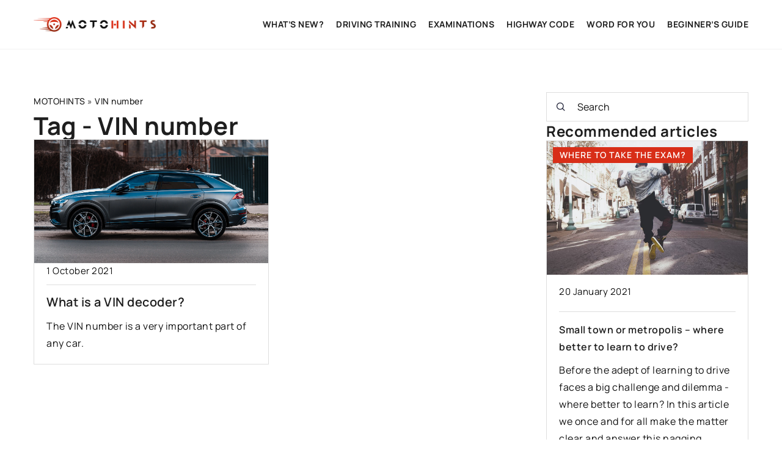

--- FILE ---
content_type: text/html; charset=UTF-8
request_url: https://motohints.com/tag/vin-number/
body_size: 12786
content:
<!DOCTYPE html>
<html lang="en">
<head><meta charset="UTF-8"><script>if(navigator.userAgent.match(/MSIE|Internet Explorer/i)||navigator.userAgent.match(/Trident\/7\..*?rv:11/i)){var href=document.location.href;if(!href.match(/[?&]nowprocket/)){if(href.indexOf("?")==-1){if(href.indexOf("#")==-1){document.location.href=href+"?nowprocket=1"}else{document.location.href=href.replace("#","?nowprocket=1#")}}else{if(href.indexOf("#")==-1){document.location.href=href+"&nowprocket=1"}else{document.location.href=href.replace("#","&nowprocket=1#")}}}}</script><script>(()=>{class RocketLazyLoadScripts{constructor(){this.v="1.2.6",this.triggerEvents=["keydown","mousedown","mousemove","touchmove","touchstart","touchend","wheel"],this.userEventHandler=this.t.bind(this),this.touchStartHandler=this.i.bind(this),this.touchMoveHandler=this.o.bind(this),this.touchEndHandler=this.h.bind(this),this.clickHandler=this.u.bind(this),this.interceptedClicks=[],this.interceptedClickListeners=[],this.l(this),window.addEventListener("pageshow",(t=>{this.persisted=t.persisted,this.everythingLoaded&&this.m()})),this.CSPIssue=sessionStorage.getItem("rocketCSPIssue"),document.addEventListener("securitypolicyviolation",(t=>{this.CSPIssue||"script-src-elem"!==t.violatedDirective||"data"!==t.blockedURI||(this.CSPIssue=!0,sessionStorage.setItem("rocketCSPIssue",!0))})),document.addEventListener("DOMContentLoaded",(()=>{this.k()})),this.delayedScripts={normal:[],async:[],defer:[]},this.trash=[],this.allJQueries=[]}p(t){document.hidden?t.t():(this.triggerEvents.forEach((e=>window.addEventListener(e,t.userEventHandler,{passive:!0}))),window.addEventListener("touchstart",t.touchStartHandler,{passive:!0}),window.addEventListener("mousedown",t.touchStartHandler),document.addEventListener("visibilitychange",t.userEventHandler))}_(){this.triggerEvents.forEach((t=>window.removeEventListener(t,this.userEventHandler,{passive:!0}))),document.removeEventListener("visibilitychange",this.userEventHandler)}i(t){"HTML"!==t.target.tagName&&(window.addEventListener("touchend",this.touchEndHandler),window.addEventListener("mouseup",this.touchEndHandler),window.addEventListener("touchmove",this.touchMoveHandler,{passive:!0}),window.addEventListener("mousemove",this.touchMoveHandler),t.target.addEventListener("click",this.clickHandler),this.L(t.target,!0),this.S(t.target,"onclick","rocket-onclick"),this.C())}o(t){window.removeEventListener("touchend",this.touchEndHandler),window.removeEventListener("mouseup",this.touchEndHandler),window.removeEventListener("touchmove",this.touchMoveHandler,{passive:!0}),window.removeEventListener("mousemove",this.touchMoveHandler),t.target.removeEventListener("click",this.clickHandler),this.L(t.target,!1),this.S(t.target,"rocket-onclick","onclick"),this.M()}h(){window.removeEventListener("touchend",this.touchEndHandler),window.removeEventListener("mouseup",this.touchEndHandler),window.removeEventListener("touchmove",this.touchMoveHandler,{passive:!0}),window.removeEventListener("mousemove",this.touchMoveHandler)}u(t){t.target.removeEventListener("click",this.clickHandler),this.L(t.target,!1),this.S(t.target,"rocket-onclick","onclick"),this.interceptedClicks.push(t),t.preventDefault(),t.stopPropagation(),t.stopImmediatePropagation(),this.M()}O(){window.removeEventListener("touchstart",this.touchStartHandler,{passive:!0}),window.removeEventListener("mousedown",this.touchStartHandler),this.interceptedClicks.forEach((t=>{t.target.dispatchEvent(new MouseEvent("click",{view:t.view,bubbles:!0,cancelable:!0}))}))}l(t){EventTarget.prototype.addEventListenerWPRocketBase=EventTarget.prototype.addEventListener,EventTarget.prototype.addEventListener=function(e,i,o){"click"!==e||t.windowLoaded||i===t.clickHandler||t.interceptedClickListeners.push({target:this,func:i,options:o}),(this||window).addEventListenerWPRocketBase(e,i,o)}}L(t,e){this.interceptedClickListeners.forEach((i=>{i.target===t&&(e?t.removeEventListener("click",i.func,i.options):t.addEventListener("click",i.func,i.options))})),t.parentNode!==document.documentElement&&this.L(t.parentNode,e)}D(){return new Promise((t=>{this.P?this.M=t:t()}))}C(){this.P=!0}M(){this.P=!1}S(t,e,i){t.hasAttribute&&t.hasAttribute(e)&&(event.target.setAttribute(i,event.target.getAttribute(e)),event.target.removeAttribute(e))}t(){this._(this),"loading"===document.readyState?document.addEventListener("DOMContentLoaded",this.R.bind(this)):this.R()}k(){let t=[];document.querySelectorAll("script[type=rocketlazyloadscript][data-rocket-src]").forEach((e=>{let i=e.getAttribute("data-rocket-src");if(i&&!i.startsWith("data:")){0===i.indexOf("//")&&(i=location.protocol+i);try{const o=new URL(i).origin;o!==location.origin&&t.push({src:o,crossOrigin:e.crossOrigin||"module"===e.getAttribute("data-rocket-type")})}catch(t){}}})),t=[...new Map(t.map((t=>[JSON.stringify(t),t]))).values()],this.T(t,"preconnect")}async R(){this.lastBreath=Date.now(),this.j(this),this.F(this),this.I(),this.W(),this.q(),await this.A(this.delayedScripts.normal),await this.A(this.delayedScripts.defer),await this.A(this.delayedScripts.async);try{await this.U(),await this.H(this),await this.J()}catch(t){console.error(t)}window.dispatchEvent(new Event("rocket-allScriptsLoaded")),this.everythingLoaded=!0,this.D().then((()=>{this.O()})),this.N()}W(){document.querySelectorAll("script[type=rocketlazyloadscript]").forEach((t=>{t.hasAttribute("data-rocket-src")?t.hasAttribute("async")&&!1!==t.async?this.delayedScripts.async.push(t):t.hasAttribute("defer")&&!1!==t.defer||"module"===t.getAttribute("data-rocket-type")?this.delayedScripts.defer.push(t):this.delayedScripts.normal.push(t):this.delayedScripts.normal.push(t)}))}async B(t){if(await this.G(),!0!==t.noModule||!("noModule"in HTMLScriptElement.prototype))return new Promise((e=>{let i;function o(){(i||t).setAttribute("data-rocket-status","executed"),e()}try{if(navigator.userAgent.indexOf("Firefox/")>0||""===navigator.vendor||this.CSPIssue)i=document.createElement("script"),[...t.attributes].forEach((t=>{let e=t.nodeName;"type"!==e&&("data-rocket-type"===e&&(e="type"),"data-rocket-src"===e&&(e="src"),i.setAttribute(e,t.nodeValue))})),t.text&&(i.text=t.text),i.hasAttribute("src")?(i.addEventListener("load",o),i.addEventListener("error",(function(){i.setAttribute("data-rocket-status","failed-network"),e()})),setTimeout((()=>{i.isConnected||e()}),1)):(i.text=t.text,o()),t.parentNode.replaceChild(i,t);else{const i=t.getAttribute("data-rocket-type"),s=t.getAttribute("data-rocket-src");i?(t.type=i,t.removeAttribute("data-rocket-type")):t.removeAttribute("type"),t.addEventListener("load",o),t.addEventListener("error",(i=>{this.CSPIssue&&i.target.src.startsWith("data:")?(console.log("WPRocket: data-uri blocked by CSP -> fallback"),t.removeAttribute("src"),this.B(t).then(e)):(t.setAttribute("data-rocket-status","failed-network"),e())})),s?(t.removeAttribute("data-rocket-src"),t.src=s):t.src="data:text/javascript;base64,"+window.btoa(unescape(encodeURIComponent(t.text)))}}catch(i){t.setAttribute("data-rocket-status","failed-transform"),e()}}));t.setAttribute("data-rocket-status","skipped")}async A(t){const e=t.shift();return e&&e.isConnected?(await this.B(e),this.A(t)):Promise.resolve()}q(){this.T([...this.delayedScripts.normal,...this.delayedScripts.defer,...this.delayedScripts.async],"preload")}T(t,e){var i=document.createDocumentFragment();t.forEach((t=>{const o=t.getAttribute&&t.getAttribute("data-rocket-src")||t.src;if(o&&!o.startsWith("data:")){const s=document.createElement("link");s.href=o,s.rel=e,"preconnect"!==e&&(s.as="script"),t.getAttribute&&"module"===t.getAttribute("data-rocket-type")&&(s.crossOrigin=!0),t.crossOrigin&&(s.crossOrigin=t.crossOrigin),t.integrity&&(s.integrity=t.integrity),i.appendChild(s),this.trash.push(s)}})),document.head.appendChild(i)}j(t){let e={};function i(i,o){return e[o].eventsToRewrite.indexOf(i)>=0&&!t.everythingLoaded?"rocket-"+i:i}function o(t,o){!function(t){e[t]||(e[t]={originalFunctions:{add:t.addEventListener,remove:t.removeEventListener},eventsToRewrite:[]},t.addEventListener=function(){arguments[0]=i(arguments[0],t),e[t].originalFunctions.add.apply(t,arguments)},t.removeEventListener=function(){arguments[0]=i(arguments[0],t),e[t].originalFunctions.remove.apply(t,arguments)})}(t),e[t].eventsToRewrite.push(o)}function s(e,i){let o=e[i];e[i]=null,Object.defineProperty(e,i,{get:()=>o||function(){},set(s){t.everythingLoaded?o=s:e["rocket"+i]=o=s}})}o(document,"DOMContentLoaded"),o(window,"DOMContentLoaded"),o(window,"load"),o(window,"pageshow"),o(document,"readystatechange"),s(document,"onreadystatechange"),s(window,"onload"),s(window,"onpageshow");try{Object.defineProperty(document,"readyState",{get:()=>t.rocketReadyState,set(e){t.rocketReadyState=e},configurable:!0}),document.readyState="loading"}catch(t){console.log("WPRocket DJE readyState conflict, bypassing")}}F(t){let e;function i(e){return t.everythingLoaded?e:e.split(" ").map((t=>"load"===t||0===t.indexOf("load.")?"rocket-jquery-load":t)).join(" ")}function o(o){function s(t){const e=o.fn[t];o.fn[t]=o.fn.init.prototype[t]=function(){return this[0]===window&&("string"==typeof arguments[0]||arguments[0]instanceof String?arguments[0]=i(arguments[0]):"object"==typeof arguments[0]&&Object.keys(arguments[0]).forEach((t=>{const e=arguments[0][t];delete arguments[0][t],arguments[0][i(t)]=e}))),e.apply(this,arguments),this}}o&&o.fn&&!t.allJQueries.includes(o)&&(o.fn.ready=o.fn.init.prototype.ready=function(e){return t.domReadyFired?e.bind(document)(o):document.addEventListener("rocket-DOMContentLoaded",(()=>e.bind(document)(o))),o([])},s("on"),s("one"),t.allJQueries.push(o)),e=o}o(window.jQuery),Object.defineProperty(window,"jQuery",{get:()=>e,set(t){o(t)}})}async H(t){const e=document.querySelector("script[data-webpack]");e&&(await async function(){return new Promise((t=>{e.addEventListener("load",t),e.addEventListener("error",t)}))}(),await t.K(),await t.H(t))}async U(){this.domReadyFired=!0;try{document.readyState="interactive"}catch(t){}await this.G(),document.dispatchEvent(new Event("rocket-readystatechange")),await this.G(),document.rocketonreadystatechange&&document.rocketonreadystatechange(),await this.G(),document.dispatchEvent(new Event("rocket-DOMContentLoaded")),await this.G(),window.dispatchEvent(new Event("rocket-DOMContentLoaded"))}async J(){try{document.readyState="complete"}catch(t){}await this.G(),document.dispatchEvent(new Event("rocket-readystatechange")),await this.G(),document.rocketonreadystatechange&&document.rocketonreadystatechange(),await this.G(),window.dispatchEvent(new Event("rocket-load")),await this.G(),window.rocketonload&&window.rocketonload(),await this.G(),this.allJQueries.forEach((t=>t(window).trigger("rocket-jquery-load"))),await this.G();const t=new Event("rocket-pageshow");t.persisted=this.persisted,window.dispatchEvent(t),await this.G(),window.rocketonpageshow&&window.rocketonpageshow({persisted:this.persisted}),this.windowLoaded=!0}m(){document.onreadystatechange&&document.onreadystatechange(),window.onload&&window.onload(),window.onpageshow&&window.onpageshow({persisted:this.persisted})}I(){const t=new Map;document.write=document.writeln=function(e){const i=document.currentScript;i||console.error("WPRocket unable to document.write this: "+e);const o=document.createRange(),s=i.parentElement;let n=t.get(i);void 0===n&&(n=i.nextSibling,t.set(i,n));const c=document.createDocumentFragment();o.setStart(c,0),c.appendChild(o.createContextualFragment(e)),s.insertBefore(c,n)}}async G(){Date.now()-this.lastBreath>45&&(await this.K(),this.lastBreath=Date.now())}async K(){return document.hidden?new Promise((t=>setTimeout(t))):new Promise((t=>requestAnimationFrame(t)))}N(){this.trash.forEach((t=>t.remove()))}static run(){const t=new RocketLazyLoadScripts;t.p(t)}}RocketLazyLoadScripts.run()})();</script>	
	
	<meta name="viewport" content="width=device-width, initial-scale=1">
		<meta name='robots' content='noindex, follow' />

	<!-- This site is optimized with the Yoast SEO plugin v23.4 - https://yoast.com/wordpress/plugins/seo/ -->
	<title>VIN number Archives - Motohints</title>
	<meta property="og:locale" content="en_US" />
	<meta property="og:type" content="article" />
	<meta property="og:title" content="VIN number Archives - Motohints" />
	<meta property="og:url" content="https://motohints.com/tag/vin-number/" />
	<meta property="og:site_name" content="Motohints" />
	<meta name="twitter:card" content="summary_large_image" />
	<script type="application/ld+json" class="yoast-schema-graph">{"@context":"https://schema.org","@graph":[{"@type":"CollectionPage","@id":"https://motohints.com/tag/vin-number/","url":"https://motohints.com/tag/vin-number/","name":"VIN number Archives - Motohints","isPartOf":{"@id":"https://motohints.com/#website"},"primaryImageOfPage":{"@id":"https://motohints.com/tag/vin-number/#primaryimage"},"image":{"@id":"https://motohints.com/tag/vin-number/#primaryimage"},"thumbnailUrl":"https://motohints.com/wp-content/uploads/2021/10/maksym-tymchyk-bb6NaemzpGY-unsplash.jpg","inLanguage":"en-US"},{"@type":"ImageObject","inLanguage":"en-US","@id":"https://motohints.com/tag/vin-number/#primaryimage","url":"https://motohints.com/wp-content/uploads/2021/10/maksym-tymchyk-bb6NaemzpGY-unsplash.jpg","contentUrl":"https://motohints.com/wp-content/uploads/2021/10/maksym-tymchyk-bb6NaemzpGY-unsplash.jpg","width":5744,"height":3029},{"@type":"WebSite","@id":"https://motohints.com/#website","url":"https://motohints.com/","name":"Motohints","description":"","potentialAction":[{"@type":"SearchAction","target":{"@type":"EntryPoint","urlTemplate":"https://motohints.com/?s={search_term_string}"},"query-input":{"@type":"PropertyValueSpecification","valueRequired":true,"valueName":"search_term_string"}}],"inLanguage":"en-US"}]}</script>
	<!-- / Yoast SEO plugin. -->


<link rel='dns-prefetch' href='//cdnjs.cloudflare.com' />

<!-- motohints.com is managing ads with Advanced Ads 1.54.1 --><!--noptimize--><script id="motoh-ready">
			window.advanced_ads_ready=function(e,a){a=a||"complete";var d=function(e){return"interactive"===a?"loading"!==e:"complete"===e};d(document.readyState)?e():document.addEventListener("readystatechange",(function(a){d(a.target.readyState)&&e()}),{once:"interactive"===a})},window.advanced_ads_ready_queue=window.advanced_ads_ready_queue||[];		</script>
		<!--/noptimize--><style id='wp-emoji-styles-inline-css' type='text/css'>

	img.wp-smiley, img.emoji {
		display: inline !important;
		border: none !important;
		box-shadow: none !important;
		height: 1em !important;
		width: 1em !important;
		margin: 0 0.07em !important;
		vertical-align: -0.1em !important;
		background: none !important;
		padding: 0 !important;
	}
</style>
<style id='classic-theme-styles-inline-css' type='text/css'>
/*! This file is auto-generated */
.wp-block-button__link{color:#fff;background-color:#32373c;border-radius:9999px;box-shadow:none;text-decoration:none;padding:calc(.667em + 2px) calc(1.333em + 2px);font-size:1.125em}.wp-block-file__button{background:#32373c;color:#fff;text-decoration:none}
</style>
<style id='global-styles-inline-css' type='text/css'>
:root{--wp--preset--aspect-ratio--square: 1;--wp--preset--aspect-ratio--4-3: 4/3;--wp--preset--aspect-ratio--3-4: 3/4;--wp--preset--aspect-ratio--3-2: 3/2;--wp--preset--aspect-ratio--2-3: 2/3;--wp--preset--aspect-ratio--16-9: 16/9;--wp--preset--aspect-ratio--9-16: 9/16;--wp--preset--color--black: #000000;--wp--preset--color--cyan-bluish-gray: #abb8c3;--wp--preset--color--white: #ffffff;--wp--preset--color--pale-pink: #f78da7;--wp--preset--color--vivid-red: #cf2e2e;--wp--preset--color--luminous-vivid-orange: #ff6900;--wp--preset--color--luminous-vivid-amber: #fcb900;--wp--preset--color--light-green-cyan: #7bdcb5;--wp--preset--color--vivid-green-cyan: #00d084;--wp--preset--color--pale-cyan-blue: #8ed1fc;--wp--preset--color--vivid-cyan-blue: #0693e3;--wp--preset--color--vivid-purple: #9b51e0;--wp--preset--gradient--vivid-cyan-blue-to-vivid-purple: linear-gradient(135deg,rgba(6,147,227,1) 0%,rgb(155,81,224) 100%);--wp--preset--gradient--light-green-cyan-to-vivid-green-cyan: linear-gradient(135deg,rgb(122,220,180) 0%,rgb(0,208,130) 100%);--wp--preset--gradient--luminous-vivid-amber-to-luminous-vivid-orange: linear-gradient(135deg,rgba(252,185,0,1) 0%,rgba(255,105,0,1) 100%);--wp--preset--gradient--luminous-vivid-orange-to-vivid-red: linear-gradient(135deg,rgba(255,105,0,1) 0%,rgb(207,46,46) 100%);--wp--preset--gradient--very-light-gray-to-cyan-bluish-gray: linear-gradient(135deg,rgb(238,238,238) 0%,rgb(169,184,195) 100%);--wp--preset--gradient--cool-to-warm-spectrum: linear-gradient(135deg,rgb(74,234,220) 0%,rgb(151,120,209) 20%,rgb(207,42,186) 40%,rgb(238,44,130) 60%,rgb(251,105,98) 80%,rgb(254,248,76) 100%);--wp--preset--gradient--blush-light-purple: linear-gradient(135deg,rgb(255,206,236) 0%,rgb(152,150,240) 100%);--wp--preset--gradient--blush-bordeaux: linear-gradient(135deg,rgb(254,205,165) 0%,rgb(254,45,45) 50%,rgb(107,0,62) 100%);--wp--preset--gradient--luminous-dusk: linear-gradient(135deg,rgb(255,203,112) 0%,rgb(199,81,192) 50%,rgb(65,88,208) 100%);--wp--preset--gradient--pale-ocean: linear-gradient(135deg,rgb(255,245,203) 0%,rgb(182,227,212) 50%,rgb(51,167,181) 100%);--wp--preset--gradient--electric-grass: linear-gradient(135deg,rgb(202,248,128) 0%,rgb(113,206,126) 100%);--wp--preset--gradient--midnight: linear-gradient(135deg,rgb(2,3,129) 0%,rgb(40,116,252) 100%);--wp--preset--font-size--small: 13px;--wp--preset--font-size--medium: 20px;--wp--preset--font-size--large: 36px;--wp--preset--font-size--x-large: 42px;--wp--preset--spacing--20: 0.44rem;--wp--preset--spacing--30: 0.67rem;--wp--preset--spacing--40: 1rem;--wp--preset--spacing--50: 1.5rem;--wp--preset--spacing--60: 2.25rem;--wp--preset--spacing--70: 3.38rem;--wp--preset--spacing--80: 5.06rem;--wp--preset--shadow--natural: 6px 6px 9px rgba(0, 0, 0, 0.2);--wp--preset--shadow--deep: 12px 12px 50px rgba(0, 0, 0, 0.4);--wp--preset--shadow--sharp: 6px 6px 0px rgba(0, 0, 0, 0.2);--wp--preset--shadow--outlined: 6px 6px 0px -3px rgba(255, 255, 255, 1), 6px 6px rgba(0, 0, 0, 1);--wp--preset--shadow--crisp: 6px 6px 0px rgba(0, 0, 0, 1);}:where(.is-layout-flex){gap: 0.5em;}:where(.is-layout-grid){gap: 0.5em;}body .is-layout-flex{display: flex;}.is-layout-flex{flex-wrap: wrap;align-items: center;}.is-layout-flex > :is(*, div){margin: 0;}body .is-layout-grid{display: grid;}.is-layout-grid > :is(*, div){margin: 0;}:where(.wp-block-columns.is-layout-flex){gap: 2em;}:where(.wp-block-columns.is-layout-grid){gap: 2em;}:where(.wp-block-post-template.is-layout-flex){gap: 1.25em;}:where(.wp-block-post-template.is-layout-grid){gap: 1.25em;}.has-black-color{color: var(--wp--preset--color--black) !important;}.has-cyan-bluish-gray-color{color: var(--wp--preset--color--cyan-bluish-gray) !important;}.has-white-color{color: var(--wp--preset--color--white) !important;}.has-pale-pink-color{color: var(--wp--preset--color--pale-pink) !important;}.has-vivid-red-color{color: var(--wp--preset--color--vivid-red) !important;}.has-luminous-vivid-orange-color{color: var(--wp--preset--color--luminous-vivid-orange) !important;}.has-luminous-vivid-amber-color{color: var(--wp--preset--color--luminous-vivid-amber) !important;}.has-light-green-cyan-color{color: var(--wp--preset--color--light-green-cyan) !important;}.has-vivid-green-cyan-color{color: var(--wp--preset--color--vivid-green-cyan) !important;}.has-pale-cyan-blue-color{color: var(--wp--preset--color--pale-cyan-blue) !important;}.has-vivid-cyan-blue-color{color: var(--wp--preset--color--vivid-cyan-blue) !important;}.has-vivid-purple-color{color: var(--wp--preset--color--vivid-purple) !important;}.has-black-background-color{background-color: var(--wp--preset--color--black) !important;}.has-cyan-bluish-gray-background-color{background-color: var(--wp--preset--color--cyan-bluish-gray) !important;}.has-white-background-color{background-color: var(--wp--preset--color--white) !important;}.has-pale-pink-background-color{background-color: var(--wp--preset--color--pale-pink) !important;}.has-vivid-red-background-color{background-color: var(--wp--preset--color--vivid-red) !important;}.has-luminous-vivid-orange-background-color{background-color: var(--wp--preset--color--luminous-vivid-orange) !important;}.has-luminous-vivid-amber-background-color{background-color: var(--wp--preset--color--luminous-vivid-amber) !important;}.has-light-green-cyan-background-color{background-color: var(--wp--preset--color--light-green-cyan) !important;}.has-vivid-green-cyan-background-color{background-color: var(--wp--preset--color--vivid-green-cyan) !important;}.has-pale-cyan-blue-background-color{background-color: var(--wp--preset--color--pale-cyan-blue) !important;}.has-vivid-cyan-blue-background-color{background-color: var(--wp--preset--color--vivid-cyan-blue) !important;}.has-vivid-purple-background-color{background-color: var(--wp--preset--color--vivid-purple) !important;}.has-black-border-color{border-color: var(--wp--preset--color--black) !important;}.has-cyan-bluish-gray-border-color{border-color: var(--wp--preset--color--cyan-bluish-gray) !important;}.has-white-border-color{border-color: var(--wp--preset--color--white) !important;}.has-pale-pink-border-color{border-color: var(--wp--preset--color--pale-pink) !important;}.has-vivid-red-border-color{border-color: var(--wp--preset--color--vivid-red) !important;}.has-luminous-vivid-orange-border-color{border-color: var(--wp--preset--color--luminous-vivid-orange) !important;}.has-luminous-vivid-amber-border-color{border-color: var(--wp--preset--color--luminous-vivid-amber) !important;}.has-light-green-cyan-border-color{border-color: var(--wp--preset--color--light-green-cyan) !important;}.has-vivid-green-cyan-border-color{border-color: var(--wp--preset--color--vivid-green-cyan) !important;}.has-pale-cyan-blue-border-color{border-color: var(--wp--preset--color--pale-cyan-blue) !important;}.has-vivid-cyan-blue-border-color{border-color: var(--wp--preset--color--vivid-cyan-blue) !important;}.has-vivid-purple-border-color{border-color: var(--wp--preset--color--vivid-purple) !important;}.has-vivid-cyan-blue-to-vivid-purple-gradient-background{background: var(--wp--preset--gradient--vivid-cyan-blue-to-vivid-purple) !important;}.has-light-green-cyan-to-vivid-green-cyan-gradient-background{background: var(--wp--preset--gradient--light-green-cyan-to-vivid-green-cyan) !important;}.has-luminous-vivid-amber-to-luminous-vivid-orange-gradient-background{background: var(--wp--preset--gradient--luminous-vivid-amber-to-luminous-vivid-orange) !important;}.has-luminous-vivid-orange-to-vivid-red-gradient-background{background: var(--wp--preset--gradient--luminous-vivid-orange-to-vivid-red) !important;}.has-very-light-gray-to-cyan-bluish-gray-gradient-background{background: var(--wp--preset--gradient--very-light-gray-to-cyan-bluish-gray) !important;}.has-cool-to-warm-spectrum-gradient-background{background: var(--wp--preset--gradient--cool-to-warm-spectrum) !important;}.has-blush-light-purple-gradient-background{background: var(--wp--preset--gradient--blush-light-purple) !important;}.has-blush-bordeaux-gradient-background{background: var(--wp--preset--gradient--blush-bordeaux) !important;}.has-luminous-dusk-gradient-background{background: var(--wp--preset--gradient--luminous-dusk) !important;}.has-pale-ocean-gradient-background{background: var(--wp--preset--gradient--pale-ocean) !important;}.has-electric-grass-gradient-background{background: var(--wp--preset--gradient--electric-grass) !important;}.has-midnight-gradient-background{background: var(--wp--preset--gradient--midnight) !important;}.has-small-font-size{font-size: var(--wp--preset--font-size--small) !important;}.has-medium-font-size{font-size: var(--wp--preset--font-size--medium) !important;}.has-large-font-size{font-size: var(--wp--preset--font-size--large) !important;}.has-x-large-font-size{font-size: var(--wp--preset--font-size--x-large) !important;}
:where(.wp-block-post-template.is-layout-flex){gap: 1.25em;}:where(.wp-block-post-template.is-layout-grid){gap: 1.25em;}
:where(.wp-block-columns.is-layout-flex){gap: 2em;}:where(.wp-block-columns.is-layout-grid){gap: 2em;}
:root :where(.wp-block-pullquote){font-size: 1.5em;line-height: 1.6;}
</style>
<link data-minify="1" rel='stylesheet' id='mainstyle-css' href='https://motohints.com/wp-content/cache/min/1/wp-content/themes/knight-theme/style.css?ver=1726409873' type='text/css' media='all' />
<script type="text/javascript" src="https://motohints.com/wp-includes/js/jquery/jquery.min.js?ver=3.7.1" id="jquery-core-js"></script>
<script type="text/javascript" src="https://motohints.com/wp-includes/js/jquery/jquery-migrate.min.js?ver=3.4.1" id="jquery-migrate-js" data-rocket-defer defer></script>
<script  type="application/ld+json">
        {
          "@context": "https://schema.org",
          "@type": "BreadcrumbList",
          "itemListElement": [{"@type": "ListItem","position": 1,"name": "motohints","item": "https://motohints.com" },]
        }
        </script>    <style>
    @font-face {font-family: 'Manrope';font-style: normal;font-weight: 400;src: url('https://motohints.com/wp-content/themes/knight-theme/fonts/Manrope-Regular.ttf');font-display: swap;}
    @font-face {font-family: 'Manrope';font-style: normal;font-weight: 500;src: url('https://motohints.com/wp-content/themes/knight-theme/fonts/Manrope-Medium.ttf');font-display: swap;}
    @font-face {font-family: 'Manrope';font-style: normal;font-weight: 600;src: url('https://motohints.com/wp-content/themes/knight-theme/fonts/Manrope-SemiBold.ttf');font-display: swap;}
    @font-face {font-family: 'Manrope';font-style: normal;font-weight: 700;src: url('https://motohints.com/wp-content/themes/knight-theme/fonts/Manrope-Bold.ttf');font-display: swap;}
    @font-face {font-family: 'Manrope';font-style: normal;font-weight: 800;src: url('https://motohints.com/wp-content/themes/knight-theme/fonts/Manrope-ExtraBold.ttf');font-display: swap;}
    </style>
<link rel="icon" href="https://motohints.com/wp-content/uploads/2020/09/cropped-StartMoto-32x32.png" sizes="32x32" />
<link rel="icon" href="https://motohints.com/wp-content/uploads/2020/09/cropped-StartMoto-192x192.png" sizes="192x192" />
<link rel="apple-touch-icon" href="https://motohints.com/wp-content/uploads/2020/09/cropped-StartMoto-180x180.png" />
<meta name="msapplication-TileImage" content="https://motohints.com/wp-content/uploads/2020/09/cropped-StartMoto-270x270.png" />
<noscript><style id="rocket-lazyload-nojs-css">.rll-youtube-player, [data-lazy-src]{display:none !important;}</style></noscript>
	<!-- Global site tag (gtag.js) - Google Analytics -->
<script type="rocketlazyloadscript" async data-rocket-src="https://www.googletagmanager.com/gtag/js?id=G-FQXR2WMVYV"></script>
<script type="rocketlazyloadscript">
  window.dataLayer = window.dataLayer || [];
  function gtag(){dataLayer.push(arguments);}
  gtag('js', new Date());

  gtag('config', 'G-FQXR2WMVYV');
</script>
</head>

<body class="archive tag tag-vin-number tag-134 aa-prefix-motoh-">


	<header class="k_header">
		<div class="k_conatiner k-flex-between"> 
			<nav id="mainnav" class="mainnav" role="navigation">
				<div class="menu-main-menu-container"><ul id="menu-main-menu" class="menu"><li id="menu-item-19388" class="menu-item menu-item-type-taxonomy menu-item-object-category menu-item-19388"><a href="https://motohints.com/category/whats-new/">WHAT&#8217;S NEW?</a></li>
<li id="menu-item-19395" class="menu-item menu-item-type-taxonomy menu-item-object-category menu-item-has-children menu-item-19395"><a href="https://motohints.com/category/driving-training/">DRIVING TRAINING</a>
<ul class="sub-menu">
	<li id="menu-item-19397" class="menu-item menu-item-type-taxonomy menu-item-object-category menu-item-19397"><a href="https://motohints.com/category/driving-training/category-b/">CATEGORY B</a></li>
</ul>
</li>
<li id="menu-item-19389" class="menu-item menu-item-type-taxonomy menu-item-object-category menu-item-has-children menu-item-19389"><a href="https://motohints.com/category/examinations/">EXAMINATIONS</a>
<ul class="sub-menu">
	<li id="menu-item-19391" class="menu-item menu-item-type-taxonomy menu-item-object-category menu-item-19391"><a href="https://motohints.com/category/examinations/theory/">THEORY</a></li>
	<li id="menu-item-19390" class="menu-item menu-item-type-taxonomy menu-item-object-category menu-item-19390"><a href="https://motohints.com/category/examinations/practice/">PRACTICE</a></li>
</ul>
</li>
<li id="menu-item-19392" class="menu-item menu-item-type-taxonomy menu-item-object-category menu-item-has-children menu-item-19392"><a href="https://motohints.com/category/highway-code/">HIGHWAY CODE</a>
<ul class="sub-menu">
	<li id="menu-item-19393" class="menu-item menu-item-type-taxonomy menu-item-object-category menu-item-19393"><a href="https://motohints.com/category/highway-code/regulations/">REGULATIONS</a></li>
	<li id="menu-item-19394" class="menu-item menu-item-type-taxonomy menu-item-object-category menu-item-19394"><a href="https://motohints.com/category/highway-code/tariffs/">TARIFFS</a></li>
</ul>
</li>
<li id="menu-item-19402" class="menu-item menu-item-type-taxonomy menu-item-object-category menu-item-has-children menu-item-19402"><a href="https://motohints.com/category/word-for-you/">WORD FOR YOU</a>
<ul class="sub-menu">
	<li id="menu-item-19405" class="menu-item menu-item-type-taxonomy menu-item-object-category menu-item-19405"><a href="https://motohints.com/category/word-for-you/success-rate-statistics/">SUCCESS RATE STATISTICS</a></li>
	<li id="menu-item-19403" class="menu-item menu-item-type-taxonomy menu-item-object-category menu-item-19403"><a href="https://motohints.com/category/word-for-you/where-to-take-the-exam/">WHERE TO TAKE THE EXAM?</a></li>
	<li id="menu-item-19404" class="menu-item menu-item-type-taxonomy menu-item-object-category menu-item-19404"><a href="https://motohints.com/category/word-for-you/exam-traps/">EXAM TRAPS</a></li>
</ul>
</li>
<li id="menu-item-19398" class="menu-item menu-item-type-taxonomy menu-item-object-category menu-item-has-children menu-item-19398"><a href="https://motohints.com/category/beginners-guide/">BEGINNER&#8217;S GUIDE</a>
<ul class="sub-menu">
	<li id="menu-item-19399" class="menu-item menu-item-type-taxonomy menu-item-object-category menu-item-19399"><a href="https://motohints.com/category/beginners-guide/cars/">CARS</a></li>
	<li id="menu-item-19401" class="menu-item menu-item-type-taxonomy menu-item-object-category menu-item-19401"><a href="https://motohints.com/category/beginners-guide/insurance/">INSURANCE</a></li>
	<li id="menu-item-19400" class="menu-item menu-item-type-taxonomy menu-item-object-category menu-item-19400"><a href="https://motohints.com/category/beginners-guide/driving-technique/">DRIVING TECHNIQUE</a></li>
</ul>
</li>
</ul></div>			</nav> 
			<div class="k_logo">
								<a href="https://motohints.com/">   
					<img width="500" height="59" src="https://motohints.com/wp-content/uploads/2023/12/Motohints@3x.png" class="logo-main" alt="motohints.com">	
				</a>
							</div> 	
			<div class="mobile-menu">
				<div id="btn-menu">
					<svg class="ham hamRotate ham8" viewBox="0 0 100 100" width="80" onclick="this.classList.toggle('active')">
						<path class="line top" d="m 30,33 h 40 c 3.722839,0 7.5,3.126468 7.5,8.578427 0,5.451959 -2.727029,8.421573 -7.5,8.421573 h -20" />
						<path class="line middle"d="m 30,50 h 40" />
						<path class="line bottom" d="m 70,67 h -40 c 0,0 -7.5,-0.802118 -7.5,-8.365747 0,-7.563629 7.5,-8.634253 7.5,-8.634253 h 20" />
					</svg>
				</div>
			</div>
		</div> 
	</header>

<section class="k_post_section k-pt-7 k-pb-7 k-pt-5-m k-pb-5-m">
	<div class="k_conatiner k_conatiner-col">
		
		<div class="k_col-7 k_blog-post-full k-flex k-flex-between k-flex-v-start k-gap-50-30px">
			<div class="k-flex">
					<ul id="breadcrumbs" class="k_breadcrumbs"><li class="item-home"><a class="bread-link bread-home" href="https://motohints.com" title="motohints">motohints</a></li><li class="separator separator-home"> &#187; </li><li data-id="12" class="item-current item-tag-134 item-tag-vin-number"><strong class="bread-current bread-tag-134 bread-tag-vin-number">VIN number</strong></li></ul>					<h1 class="k_page_h1 k-page-title-h1">
						<span class="k_relative">Tag - VIN number</span>	
					</h1>
			</div>
			
						<div class="k-grid k-grid-2 k-gap-30">
												<div class="k_post-item">
													<div class="k_post-image">
								<a class="k-flex" href="https://motohints.com/what-is-a-vin-decoder/" rel="nofollow"><img width="5744" height="3029" src="https://motohints.com/wp-content/uploads/2021/10/maksym-tymchyk-bb6NaemzpGY-unsplash.jpg" class="attachment-full size-full wp-post-image" alt="What is a VIN decoder?" decoding="async" fetchpriority="high" /></a>     
							</div>
												<div class="k_post-content k-flex">
							<div class="k_post-header">
								<div class="k_post-date k-flex"><time>1 October 2021</time></div>
							</div>
							<div class="k_post-title "><a class="k_weight-semibold" href="https://motohints.com/what-is-a-vin-decoder/"> What is a VIN decoder?</a></div>
							<div class="k_post-excerpt k-mt-1 k-second-color k-flex"> <p>The VIN number is a very important part of any car.</p>
</div>
							
						</div>
					</div>	
								
			</div>
			
		</div>
		<div class="k_col-3 k-mt-5-m k-flex k-gap-50 k-flex-v-start">

			<div class="k_search-form k-flex">
	<form  class="k-flex" method="get" action="https://motohints.com/">
		<input class="k_search-input" type="text" name="s" placeholder="Search" value="">
		<button class="k_search-btn" type="submit" aria-label="Search"></button>
	</form>
</div>

			<div class="k_blog-cat-post k-gap-30 k-flex">
				<div class="k-cat-name k-flex k-third-color k_subtitle-24">Recommended articles</div><div class="k-cat-post-slick k-flex"><div class="k_post-cat-sidebar k-flex k_relative"><div class="k_post-image k-flex k-mb-15"><a class="k-flex" href="https://motohints.com/small-town-or-metropolis-where-better-to-learn-to-drive/" rel="nofollow"><img width="960" height="638" src="https://motohints.com/wp-content/uploads/2021/01/hip-hop-1209499_960_720.jpg" class="attachment-full size-full wp-post-image" alt="Small town or metropolis &#8211; where better to learn to drive?" decoding="async" loading="lazy" /></a><div class="k_post-category"><span class="k-color-where-to-take-the-exam">WHERE TO TAKE THE EXAM?</span></div></div><div class="k_post-content"><div class="k_post-header"><div class="k_post-date k-mb-1"><time>20 January 2021</time></div></div><a class="k_post-title" href="https://motohints.com/small-town-or-metropolis-where-better-to-learn-to-drive/">Small town or metropolis &#8211; where better to learn to drive?</a><div class="k_post-excerpt k-mt-1 k-second-color">  Before the adept of learning to drive faces a big challenge and dilemma - where better to learn? In this article we once and for all make the matter clear and answer this nagging question.
</div></div></div><div class="k_post-cat-sidebar k-flex k_relative"><div class="k_post-image k-flex k-mb-15"><a class="k-flex" href="https://motohints.com/automatic-or-manual-which-transmission-is-better-to-start-with/" rel="nofollow"><img width="960" height="635" src="https://motohints.com/wp-content/uploads/2021/03/gear-shifter-3665960_960_720.jpg" class="attachment-full size-full wp-post-image" alt="Automatic or manual &#8211; which transmission is better to start with?" decoding="async" loading="lazy" /></a><div class="k_post-category"><span class="k-color-cars">CARS</span></div></div><div class="k_post-content"><div class="k_post-header"><div class="k_post-date k-mb-1"><time>30 March 2021</time></div></div><a class="k_post-title" href="https://motohints.com/automatic-or-manual-which-transmission-is-better-to-start-with/">Automatic or manual &#8211; which transmission is better to start with?</a><div class="k_post-excerpt k-mt-1 k-second-color"> Are you a novice driver and wondering which transmission to start with? Automatic or manual? Check out our advice!
</div></div></div><div class="k_post-cat-sidebar k-flex k_relative"><div class="k_post-image k-flex k-mb-15"><a class="k-flex" href="https://motohints.com/tires-for-long-distance-the-best-performance-comparison-of-different-options/" rel="nofollow"><img width="1280" height="719" src="https://motohints.com/wp-content/uploads/2020/09/tyre-1714669_1280.jpg" class="attachment-full size-full wp-post-image" alt="Tires for long distance &#8211; the best performance (comparison of different options)" decoding="async" loading="lazy" /></a><div class="k_post-category"><span class="k-color-driving-technique">DRIVING TECHNIQUE</span></div></div><div class="k_post-content"><div class="k_post-header"><div class="k_post-date k-mb-1"><time>24 September 2020</time></div></div><a class="k_post-title" href="https://motohints.com/tires-for-long-distance-the-best-performance-comparison-of-different-options/">Tires for long distance &#8211; the best performance (comparison of different options)</a><div class="k_post-excerpt k-mt-1 k-second-color"> Planning a long car journey? Find out which summer tires to choose </div></div></div></div>			</div>
			
					
			
						<div class="k_blog-tags">
				<div class="k_blog-tags-title k-third-color k_subtitle-24">Tags</div>
				<ul class="k-flex">
					<li class="tag_item"><a href="https://motohints.com/tag/driver-training/" rel="nofollow" data-tag-count="8">Driver training</a></li><li class="tag_item"><a href="https://motohints.com/tag/safe-journey/" rel="nofollow" data-tag-count="7">Safe journey</a></li><li class="tag_item"><a href="https://motohints.com/tag/motorcycle/" rel="nofollow" data-tag-count="3">motorcycle</a></li><li class="tag_item"><a href="https://motohints.com/tag/roadside-tips/" rel="nofollow" data-tag-count="8">roadside tips</a></li><li class="tag_item"><a href="https://motohints.com/tag/traffic-regulations/" rel="nofollow" data-tag-count="3">traffic regulations</a></li><li class="tag_item"><a href="https://motohints.com/tag/car/" rel="nofollow" data-tag-count="18">car</a></li><li class="tag_item"><a href="https://motohints.com/tag/comfortable-ride/" rel="nofollow" data-tag-count="2">comfortable ride</a></li><li class="tag_item"><a href="https://motohints.com/tag/driving-test/" rel="nofollow" data-tag-count="6">driving test</a></li><li class="tag_item"><a href="https://motohints.com/tag/category-a/" rel="nofollow" data-tag-count="3">category a</a></li><li class="tag_item"><a href="https://motohints.com/tag/driving-school/" rel="nofollow" data-tag-count="3">driving school</a></li>				</ul>
			</div>
						
			<div class="k_blog-post-recent k-flex k-sticky">
				<div class="k_blog-post-recent-title k-third-color k_subtitle-24">Latest articles</div>
				<div class="k_recent-post k-flex"><div class="k_recent-item k-flex k-mt-3"><div class="k_post-image"><a class="k-flex" href="https://motohints.com/how-do-genuine-oem-auto-parts-enhance-vehicle-performance/" rel="nofollow"><img width="626" height="417" src="https://motohints.com/wp-content/uploads/2025/09/different-car-accessories-composition_23-2149030441.jpg" alt="How Do Genuine OEM Auto Parts Enhance Vehicle Performance?" loading="lazy"></a></div><div class="k_post-content"><a class="k_post-title" href="https://motohints.com/how-do-genuine-oem-auto-parts-enhance-vehicle-performance/">How Do Genuine OEM Auto Parts Enhance Vehicle Performance?</a></div></div><div class="k_recent-item k-flex k-mt-3"><div class="k_post-image"><a class="k-flex" href="https://motohints.com/how-can-choosing-oem-auto-parts-improve-your-vehicles-performance/" rel="nofollow"><img width="626" height="417" src="https://motohints.com/wp-content/uploads/2025/09/view-3d-cinema-film-reel_23-2151067013.jpg" alt="How Can Choosing OEM Auto Parts Improve Your Vehicle&#8217;s Performance?" loading="lazy"></a></div><div class="k_post-content"><a class="k_post-title" href="https://motohints.com/how-can-choosing-oem-auto-parts-improve-your-vehicles-performance/">How Can Choosing OEM Auto Parts Improve Your Vehicle&#8217;s Performance?</a></div></div><div class="k_recent-item k-flex k-mt-3"><div class="k_post-image"><a class="k-flex" href="https://motohints.com/choosing-the-right-truck-body-for-your-agricultural-needs/" rel="nofollow"><img width="626" height="418" src="https://motohints.com/wp-content/uploads/2025/07/combine-machine-service-mechanic-repairing-motor-outdoors_146671-19069.jpg" alt="Choosing the Right Truck Body for Your Agricultural Needs" loading="lazy"></a></div><div class="k_post-content"><a class="k_post-title" href="https://motohints.com/choosing-the-right-truck-body-for-your-agricultural-needs/">Choosing the Right Truck Body for Your Agricultural Needs</a></div></div><div class="k_recent-item k-flex k-mt-3"><div class="k_post-image"><a class="k-flex" href="https://motohints.com/maximizing-crop-yields-with-bourgaults-xp-duo-meters-precision-in-planting/" rel="nofollow"><img width="626" height="470" src="https://motohints.com/wp-content/uploads/2025/06/woman-checking-her-plants-with-copy-space_23-2148579948.jpg" alt="Maximizing Crop Yields with Bourgault&#8217;s XP DUO™ Meters: Precision in Planting" loading="lazy"></a></div><div class="k_post-content"><a class="k_post-title" href="https://motohints.com/maximizing-crop-yields-with-bourgaults-xp-duo-meters-precision-in-planting/">Maximizing Crop Yields with Bourgault&#8217;s XP DUO™ Meters: Precision in Planting</a></div></div><div class="k_recent-item k-flex k-mt-3"><div class="k_post-image"><a class="k-flex" href="https://motohints.com/innovative-applications-of-modular-buildings-in-modern-infrastructure/" rel="nofollow"><img width="626" height="417" src="https://motohints.com/wp-content/uploads/2025/05/piece-modern-futuristic-building_23-2147764384.jpg" alt="Innovative Applications of Modular Buildings in Modern Infrastructure" loading="lazy"></a></div><div class="k_post-content"><a class="k_post-title" href="https://motohints.com/innovative-applications-of-modular-buildings-in-modern-infrastructure/">Innovative Applications of Modular Buildings in Modern Infrastructure</a></div></div><div class="k_recent-item k-flex k-mt-3"><div class="k_post-image"><a class="k-flex" href="https://motohints.com/maximizing-harvest-efficiency-with-slip-over-paddle-tines/" rel="nofollow"><img width="626" height="417" src="https://motohints.com/wp-content/uploads/2025/04/high-angle-shot-green-plastic-chair-rows-with-only-one-orange-chair-middle_181624-21917.jpg" alt="Maximizing Harvest Efficiency with Slip-Over Paddle Tines" loading="lazy"></a></div><div class="k_post-content"><a class="k_post-title" href="https://motohints.com/maximizing-harvest-efficiency-with-slip-over-paddle-tines/">Maximizing Harvest Efficiency with Slip-Over Paddle Tines</a></div></div></div>	
			</div>
			
		</div>
		<div class="k_col-10 k-flex" ></div>
	</div> 
</section>





<footer>	
<section id="knight-widget" class="k-pt-7 k-pb-7"><div class="k_conatiner k_conatiner-col k-flex-v-start k-gap-50-30"><div class="knight-widget-item k_col-2 k-flex"><div id="text-3" class="knight-widget widget_text">			<div class="textwidget"><div class="k-flex k-mb-2 k-footer-logo"><img width="500" height="59" decoding="async" src="https://motohints.com/wp-content/uploads/2023/12/Motohints@3x.png" alt="motohints.com" /></div>

</div>
		</div></div><div class="knight-widget-item k_col-2 k-flex"><div id="nav_menu-2" class="knight-widget widget_nav_menu"><div class="knight-widget-title">Navigation</div><div class="menu-navigation-container"><ul id="menu-navigation" class="menu"><li id="menu-item-21342" class="menu-item menu-item-type-post_type menu-item-object-page menu-item-21342"><a rel="nofollow" href="https://motohints.com/privacy-policy/">PRIVACY POLICY</a></li>
<li id="menu-item-21343" class="menu-item menu-item-type-post_type menu-item-object-page menu-item-21343"><a href="https://motohints.com/contact/">Contact</a></li>
</ul></div></div></div><div class="knight-widget-item k_col-2 k-flex"><div id="nav_menu-3" class="knight-widget widget_nav_menu"><div class="knight-widget-title">Categories</div><div class="menu-categories-container"><ul id="menu-categories" class="menu"><li id="menu-item-21336" class="menu-item menu-item-type-taxonomy menu-item-object-category menu-item-21336"><a href="https://motohints.com/category/whats-new/">WHAT&#8217;S NEW?</a></li>
<li id="menu-item-21337" class="menu-item menu-item-type-taxonomy menu-item-object-category menu-item-21337"><a href="https://motohints.com/category/driving-training/">DRIVING TRAINING</a></li>
<li id="menu-item-21338" class="menu-item menu-item-type-taxonomy menu-item-object-category menu-item-21338"><a href="https://motohints.com/category/examinations/">EXAMINATIONS</a></li>
<li id="menu-item-21339" class="menu-item menu-item-type-taxonomy menu-item-object-category menu-item-21339"><a href="https://motohints.com/category/highway-code/">HIGHWAY CODE</a></li>
<li id="menu-item-21340" class="menu-item menu-item-type-taxonomy menu-item-object-category menu-item-21340"><a href="https://motohints.com/category/word-for-you/">WORD FOR YOU</a></li>
<li id="menu-item-21341" class="menu-item menu-item-type-taxonomy menu-item-object-category menu-item-21341"><a href="https://motohints.com/category/beginners-guide/">BEGINNER&#8217;S GUIDE</a></li>
</ul></div></div></div><div class="knight-widget-item k_col-33 k-flex"><div class="knight-widget-title">Popular articles</div><div class="k_recent-post k-flex"><div class="k_recent-item k-flex k-mt-3"><div class="k_post-image"><a class="k-flex" href="https://motohints.com/what-should-not-be-missing-in-the-car-during-a-long-journey/" rel="nofollow"><img width="1727" height="924" src="https://motohints.com/wp-content/uploads/2022/01/sahej-brar-m9YlVk1Aguw-unsplash.jpg" alt="What should not be missing in the car during a long journey?" loading="lazy"></a></div><div class="k_post-content"><a class="k_post-title" href="https://motohints.com/what-should-not-be-missing-in-the-car-during-a-long-journey/">What should not be missing in the car during a long journey?</a></div></div><div class="k_recent-item k-flex k-mt-3"><div class="k_post-image"><a class="k-flex" href="https://motohints.com/small-town-or-metropolis-where-better-to-learn-to-drive/" rel="nofollow"><img width="960" height="638" src="https://motohints.com/wp-content/uploads/2021/01/hip-hop-1209499_960_720.jpg" alt="Small town or metropolis &#8211; where better to learn to drive?" loading="lazy"></a></div><div class="k_post-content"><a class="k_post-title" href="https://motohints.com/small-town-or-metropolis-where-better-to-learn-to-drive/">Small town or metropolis &#8211; where better to learn to drive?</a></div></div></div></div></div></section><section id="knight-after-widget"><div class="k_conatiner k-pt-7 k-pb-7"><div id="text-4" class="knight-widget widget_text">			<div class="textwidget"><p class="k-color-a7a k_subtitle-14">motohints.com © 2023. All rights reserved.</p>
<p class="k-color-a7a k_subtitle-14">We use cookies on our website. Using the website without changing the cookie settings means that they will be placed on your terminal equipment. You can change the settings at any time. More details on the <a href="https://motohints.com/privacy-policy/" rel="nofollow">Privacy Policy</a> page.</p>
</div>
		</div></div></section>
</footer>


        
    <script data-minify="1" type="text/javascript" src="https://motohints.com/wp-content/cache/min/1/ajax/libs/jquery-validate/1.19.0/jquery.validate.min.js?ver=1726409874" data-rocket-defer defer></script>
    <script type="rocketlazyloadscript" data-rocket-type="text/javascript">
     jQuery(document).ready(function($) {
        $('#commentform').validate({
            rules: {
                author: {
                    required: true,
                    minlength: 2
                },

                email: {
                    required: true,
                    email: true
                },

                comment: {
                    required: true,
                    minlength: 20
                }
                
            },

            messages: {
                author: "Please enter your name.",
                email: "Please enter your email address.",
                comment: "Please enter a comment."
                
            },

            errorElement: "div",
            errorPlacement: function(error, element) {
                element.after(error);
            }

        });
    });    
    </script>
    <script data-minify="1" type="text/javascript" src="https://motohints.com/wp-content/cache/min/1/wp-content/themes/knight-theme/js/knight-script.js?ver=1726409873" id="scripts-js"></script>
<script type="text/javascript" src="https://motohints.com/wp-content/themes/knight-theme/js/slick.min.js?ver=1.0" id="slick-js" data-rocket-defer defer></script>
<script data-minify="1" type="text/javascript" src="https://motohints.com/wp-content/cache/min/1/ajax/libs/jquery-autocomplete/1.0.7/jquery.auto-complete.min.js?ver=1726409873" id="jquery-auto-complete-js" data-rocket-defer defer></script>
<script type="text/javascript" id="global-js-extra">
/* <![CDATA[ */
var global = {"ajax":"https:\/\/motohints.com\/wp-admin\/admin-ajax.php"};
/* ]]> */
</script>
<script data-minify="1" type="text/javascript" src="https://motohints.com/wp-content/cache/min/1/wp-content/themes/knight-theme/js/global.js?ver=1726409873" id="global-js" data-rocket-defer defer></script>
<!--noptimize--><script type="rocketlazyloadscript">!function(){window.advanced_ads_ready_queue=window.advanced_ads_ready_queue||[],advanced_ads_ready_queue.push=window.advanced_ads_ready;for(var d=0,a=advanced_ads_ready_queue.length;d<a;d++)advanced_ads_ready(advanced_ads_ready_queue[d])}();</script><!--/noptimize--><script>window.lazyLoadOptions={elements_selector:"iframe[data-lazy-src]",data_src:"lazy-src",data_srcset:"lazy-srcset",data_sizes:"lazy-sizes",class_loading:"lazyloading",class_loaded:"lazyloaded",threshold:300,callback_loaded:function(element){if(element.tagName==="IFRAME"&&element.dataset.rocketLazyload=="fitvidscompatible"){if(element.classList.contains("lazyloaded")){if(typeof window.jQuery!="undefined"){if(jQuery.fn.fitVids){jQuery(element).parent().fitVids()}}}}}};window.addEventListener('LazyLoad::Initialized',function(e){var lazyLoadInstance=e.detail.instance;if(window.MutationObserver){var observer=new MutationObserver(function(mutations){var image_count=0;var iframe_count=0;var rocketlazy_count=0;mutations.forEach(function(mutation){for(var i=0;i<mutation.addedNodes.length;i++){if(typeof mutation.addedNodes[i].getElementsByTagName!=='function'){continue}
if(typeof mutation.addedNodes[i].getElementsByClassName!=='function'){continue}
images=mutation.addedNodes[i].getElementsByTagName('img');is_image=mutation.addedNodes[i].tagName=="IMG";iframes=mutation.addedNodes[i].getElementsByTagName('iframe');is_iframe=mutation.addedNodes[i].tagName=="IFRAME";rocket_lazy=mutation.addedNodes[i].getElementsByClassName('rocket-lazyload');image_count+=images.length;iframe_count+=iframes.length;rocketlazy_count+=rocket_lazy.length;if(is_image){image_count+=1}
if(is_iframe){iframe_count+=1}}});if(image_count>0||iframe_count>0||rocketlazy_count>0){lazyLoadInstance.update()}});var b=document.getElementsByTagName("body")[0];var config={childList:!0,subtree:!0};observer.observe(b,config)}},!1)</script><script data-no-minify="1" async src="https://motohints.com/wp-content/plugins/wp-rocket/assets/js/lazyload/17.8.3/lazyload.min.js"></script><script>var rocket_beacon_data = {"ajax_url":"https:\/\/motohints.com\/wp-admin\/admin-ajax.php","nonce":"b0f3c4bc3b","url":"https:\/\/motohints.com\/tag\/vin-number","is_mobile":false,"width_threshold":1600,"height_threshold":700,"delay":500,"debug":null,"status":{"atf":true},"elements":"img, video, picture, p, main, div, li, svg, section, header, span"}</script><script data-name="wpr-wpr-beacon" src='https://motohints.com/wp-content/plugins/wp-rocket/assets/js/wpr-beacon.min.js' async></script><script defer src="https://static.cloudflareinsights.com/beacon.min.js/vcd15cbe7772f49c399c6a5babf22c1241717689176015" integrity="sha512-ZpsOmlRQV6y907TI0dKBHq9Md29nnaEIPlkf84rnaERnq6zvWvPUqr2ft8M1aS28oN72PdrCzSjY4U6VaAw1EQ==" data-cf-beacon='{"version":"2024.11.0","token":"ab85cd415b484b789fe912a5b0b737e0","r":1,"server_timing":{"name":{"cfCacheStatus":true,"cfEdge":true,"cfExtPri":true,"cfL4":true,"cfOrigin":true,"cfSpeedBrain":true},"location_startswith":null}}' crossorigin="anonymous"></script>
</body>
</html>

<!-- This website is like a Rocket, isn't it? Performance optimized by WP Rocket. Learn more: https://wp-rocket.me -->